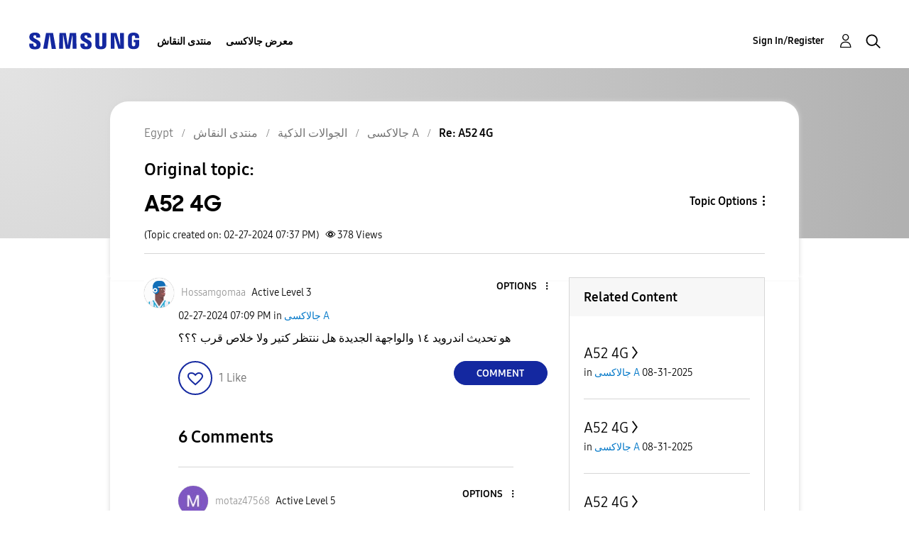

--- FILE ---
content_type: text/html; charset=UTF-8
request_url: https://r2.community.samsung.com/t5/%D8%AC%D8%A7%D9%84%D8%A7%D9%83%D8%B3%D9%89-A/A52-4G/m-p/15630467/highlight/true
body_size: 1875
content:
<!DOCTYPE html>
<html lang="en">
<head>
    <meta charset="utf-8">
    <meta name="viewport" content="width=device-width, initial-scale=1">
    <title></title>
    <style>
        body {
            font-family: "Arial";
        }
    </style>
    <script type="text/javascript">
    window.awsWafCookieDomainList = [];
    window.gokuProps = {
"key":"AQIDAHjcYu/GjX+QlghicBgQ/7bFaQZ+m5FKCMDnO+vTbNg96AE2d60Q/ObrltvLwmETCDa3AAAAfjB8BgkqhkiG9w0BBwagbzBtAgEAMGgGCSqGSIb3DQEHATAeBglghkgBZQMEAS4wEQQM/uJBw6u1fb9vj1MZAgEQgDsRQ2/sks/D/RVlSVbME4Dj3wRkJD2FZ07abhptl33LwU7tGyATwZ4iwbGQYUhO6BHjaEkO4LpswPF/iQ==",
          "iv":"EkQVVAFPzgAABYrE",
          "context":"EJzsA8ut6YPRnP8rPl1j2rqTJB+yc4ZWgPexnsOnEcJo8q64/Oq7H5oc7MRCPJ3hvZgPOtf+lHDAleD2EACga9jKXDjxcou9hiyHUzstVV9N54g6hzHQAx/AJKFjNNuX2DvKiHGn9TYd2adiXGUwTp5DLtG755AiBpkpZibYN5oZHbTmT3fcNWSzPjJHDAa7WU9Tx2rckTds1yEDz9rphorfCbxV4/mD4iYRNICvXvHRWADxreTkLctL4sXZSevx9olRgyf/jdJKbupOQ7SN27ZMnU4i2xkeTf9gifKpb0H5ZycR15TMLiN1GhP3YqwokYpp94BYV/m8QrRq2+ZY423HjsSW9Ebf0K36wgx14WcUVmnBkdbLCR86sWk9GOjIBE8936m1IlC9vQ5oW22ZM3Utg4r2ZLJ0XSK2"
};
    </script>
    <script src="https://bc0439715fa6.967eb88d.us-east-2.token.awswaf.com/bc0439715fa6/e566d069acb5/9c5f3411fe12/challenge.js"></script>
</head>
<body>
    <div id="challenge-container"></div>
    <script type="text/javascript">
        AwsWafIntegration.saveReferrer();
        AwsWafIntegration.checkForceRefresh().then((forceRefresh) => {
            if (forceRefresh) {
                AwsWafIntegration.forceRefreshToken().then(() => {
                    window.location.reload(true);
                });
            } else {
                AwsWafIntegration.getToken().then(() => {
                    window.location.reload(true);
                });
            }
        });
    </script>
    <noscript>
        <h1>JavaScript is disabled</h1>
        In order to continue, we need to verify that you're not a robot.
        This requires JavaScript. Enable JavaScript and then reload the page.
    </noscript>
</body>
</html>